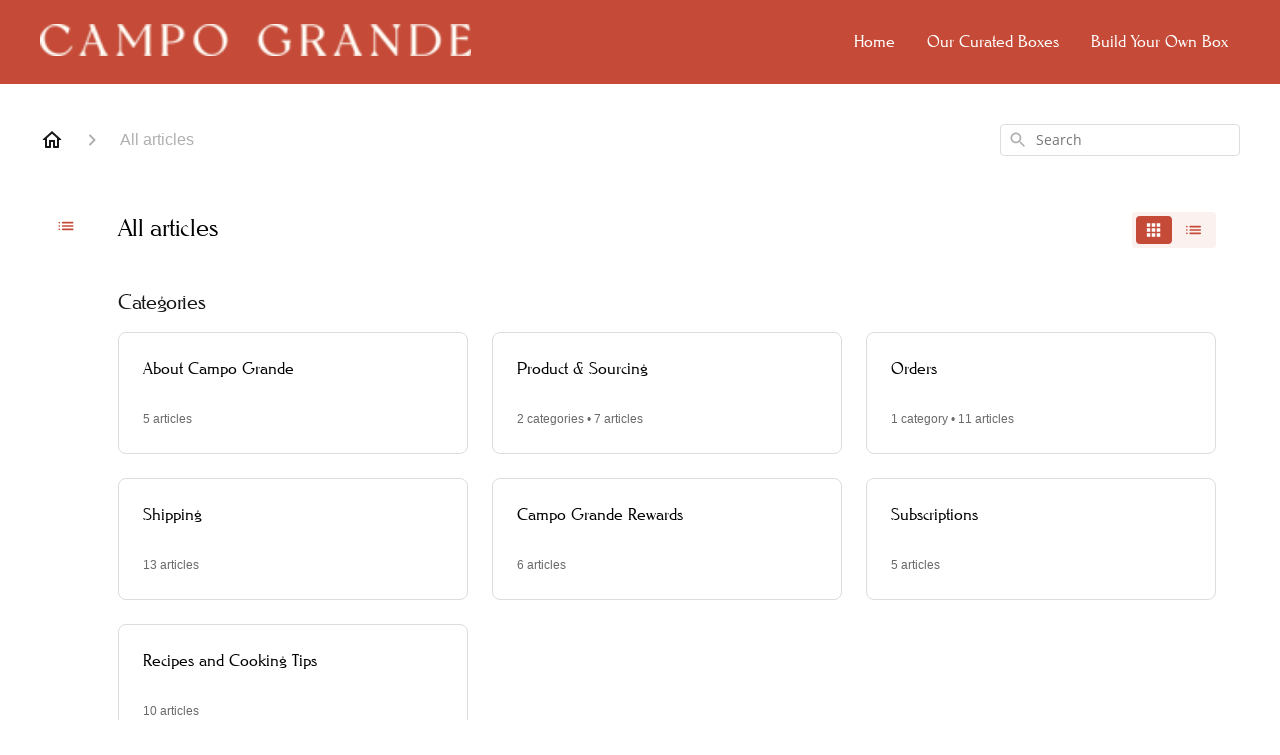

--- FILE ---
content_type: text/css
request_url: https://eatcampogrande.com/cdn/shop/t/23/assets/fonts.css?v=58865204922046649231687455191
body_size: -101
content:
@font-face{font-family:NevadaSerial;font-style:normal;font-weight:400;font-display:swap;src:local("NevadaSerial Regular"),local("nevada-serial-light-regular"),url(nevada-serial-light-regular.woff) format("woff"),url(nevada-serial-light-regular.woff2) format("woff2")}@font-face{font-family:NevadaSerial;font-style:normal;font-weight:300;font-display:swap;src:local("NevadaSerial Light"),local("nevada-serial-light-regular"),url(nevada-serial-light-regular.woff) format("woff"),url(nevada-serial-light-regular.woff2) format("woff2")}@font-face{font-family:NevadaSerial;font-style:normal;font-weight:500;font-display:swap;src:local("NevadaSerial Medium"),local("NevadaSerial-Medium"),url(NevadaSerial-Medium.woff2) format("woff2") url(NevadaSerial-Medium.ttf) format("truetype"),url(NevadaSerial-Medium.otf) format("opentype")}@font-face{font-family:NevadaSerial;font-style:normal;font-weight:100;font-display:swap;src:local("NevadaSerial ExtraLight"),local("NevadaSerial-Xlight"),url(NevadaSerial-Xlight.ttf) format("truetype"),url(NevadaSerial-Xlight.otf) format("opentype")}@font-face{font-family:Open Sans;font-style:normal;font-weight:400;font-display:swap;src:url(OpenSans-Regular.ttf) format("truetype")}@font-face{font-family:Open Sans;font-style:normal;font-weight:700;font-display:swap;src:url(OpenSans-Bold.ttf) format("truetype")}@font-face{font-family:Open Sans;font-style:normal;font-weight:800;font-display:swap;src:url(OpenSans-ExtraBold.ttf) format("truetype")}@font-face{font-family:Open Sans;font-style:normal;font-weight:300;font-display:swap;src:url(OpenSans-Light.ttf) format("truetype")}@font-face{font-family:Open Sans;font-style:normal;font-weight:600;font-display:swap;src:url(OpenSans-SemiBold.ttf) format("truetype")}
/*# sourceMappingURL=/cdn/shop/t/23/assets/fonts.css.map?v=58865204922046649231687455191 */
